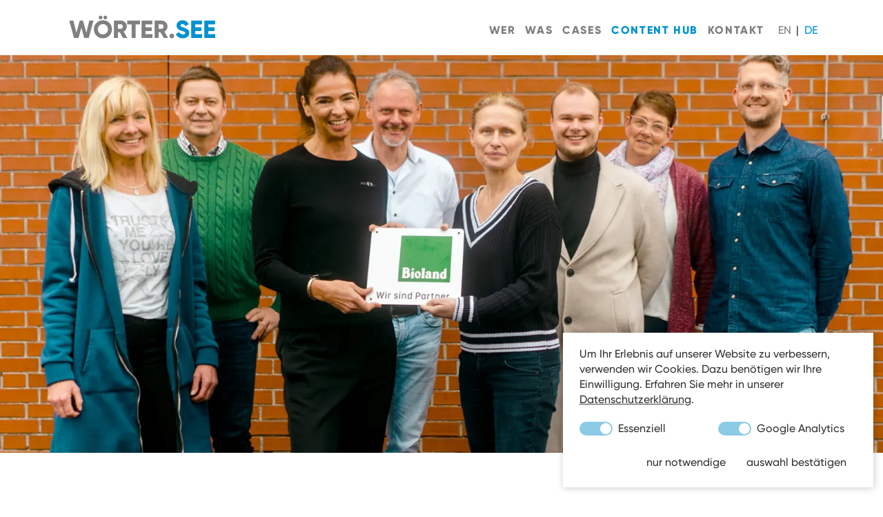

--- FILE ---
content_type: text/html; charset=UTF-8
request_url: https://woerter-see.de/kunden-news/eggelbusch-bioland-partner/
body_size: 11973
content:
<!doctype html>
<html lang="de-DE">

<head>
    <meta charset="utf-8">
    <meta http-equiv="X-UA-Compatible" content="IE=edge" />
    <meta name="viewport" content="width=device-width, initial-scale=1, shrink-to-fit=no">
    <meta name="format-detection" content="telephone=no">

    <link rel="stylesheet" href="https://woerter-see.de/wp-content/themes/de-starter/assets/css/bootstrap.css">
    <link rel="stylesheet" href="https://cdnjs.cloudflare.com/ajax/libs/Swiper/5.4.5/css/swiper.min.css" integrity="sha512-uCQmAoax6aJTxC03VlH0uCEtE0iLi83TW1Qh6VezEZ5Y17rTrIE+8irz4H4ehM7Fbfbm8rb30OkxVkuwhXxrRg==" crossorigin="anonymous" />
    <link rel="stylesheet" href="https://woerter-see.de/wp-content/themes/de-starter/assets/css/default.css?v=1747398574">

    <link rel="apple-touch-icon" sizes="57x57" href="https://woerter-see.de/wp-content/themes/de-starter/assets/favicon/apple-icon-57x57.png">
    <link rel="apple-touch-icon" sizes="60x60" href="https://woerter-see.de/wp-content/themes/de-starter/assets/favicon/apple-icon-60x60.png">
    <link rel="apple-touch-icon" sizes="72x72" href="https://woerter-see.de/wp-content/themes/de-starter/assets/favicon/apple-icon-72x72.png">
    <link rel="apple-touch-icon" sizes="76x76" href="https://woerter-see.de/wp-content/themes/de-starter/assets/favicon/apple-icon-76x76.png">
    <link rel="apple-touch-icon" sizes="114x114" href="https://woerter-see.de/wp-content/themes/de-starter/assets/favicon/apple-icon-114x114.png">
    <link rel="apple-touch-icon" sizes="120x120" href="https://woerter-see.de/wp-content/themes/de-starter/assets/favicon/apple-icon-120x120.png">
    <link rel="apple-touch-icon" sizes="144x144" href="https://woerter-see.de/wp-content/themes/de-starter/assets/favicon/apple-icon-144x144.png">
    <link rel="apple-touch-icon" sizes="152x152" href="https://woerter-see.de/wp-content/themes/de-starter/assets/favicon/apple-icon-152x152.png">
    <link rel="apple-touch-icon" sizes="180x180" href="https://woerter-see.de/wp-content/themes/de-starter/assets/favicon/apple-icon-180x180.png">
    <link rel="icon" type="image/png" sizes="192x192" href="https://woerter-see.de/wp-content/themes/de-starter/assets/favicon/android-icon-192x192.png">
    <link rel="icon" type="image/png" sizes="32x32" href="https://woerter-see.de/wp-content/themes/de-starter/assets/favicon/favicon-32x32.png">
    <link rel="icon" type="image/png" sizes="96x96" href="https://woerter-see.de/wp-content/themes/de-starter/assets/favicon/favicon-96x96.png">
    <link rel="icon" type="image/png" sizes="16x16" href="https://woerter-see.de/wp-content/themes/de-starter/assets/favicon/favicon-16x16.png">
    <link rel="manifest" href="https://woerter-see.de/wp-content/themes/de-starter/assets/favicon/manifest.json">
    <meta name="msapplication-TileColor" content="#ffffff">
    <meta name="msapplication-TileImage" content="https://woerter-see.de/wp-content/themes/de-starter/assets/favicon/ms-icon-144x144.png">
    <meta name="theme-color" content="#ffffff">

    <meta name='robots' content='index, follow, max-image-preview:large, max-snippet:-1, max-video-preview:-1' />
	<style>img:is([sizes="auto" i], [sizes^="auto," i]) { contain-intrinsic-size: 3000px 1500px }</style>
	
	<!-- This site is optimized with the Yoast SEO plugin v25.1 - https://yoast.com/wordpress/plugins/seo/ -->
	<title>Eggelbusch ist Bioland-Partner und erhält das Bioland-Siegel - WörterSee</title>
	<link rel="canonical" href="https://woerter-see.de/kunden-news/eggelbusch-bioland-partner/" />
	<meta property="og:locale" content="de_DE" />
	<meta property="og:type" content="article" />
	<meta property="og:title" content="Eggelbusch ist Bioland-Partner und erhält das Bioland-Siegel - WörterSee" />
	<meta property="og:description" content="Nun ist es offiziell: Eggelbusch ist Bioland-Partner und gehört zum großen Bioland-Netzwerk. Über 1.400 Partner aus allen Branchen veredeln Bioland-Rohstoffe zu hochwertigen Lebensmitteln, die über zahlreichen Handelspartner, Erzeugergemeinschaften und Direktvermarkter angeboten werden. Außerdem unterstützt das Netzwerk die Partner, ihre Kolleginnen und Kollegen zu schulen und die Bioland-Produkte gemäß der Bioland-Leilinien herzustellen und zu vermarkten. &nbsp; [&hellip;]" />
	<meta property="og:url" content="https://woerter-see.de/kunden-news/eggelbusch-bioland-partner/" />
	<meta property="og:site_name" content="WörterSee" />
	<meta property="article:modified_time" content="2023-03-20T09:30:52+00:00" />
	<meta property="og:image" content="https://woerter-see.de/wp-content/uploads/2023/03/Eggelbusch_Bioland_2.jpg" />
	<meta property="og:image:width" content="1772" />
	<meta property="og:image:height" content="1181" />
	<meta property="og:image:type" content="image/jpeg" />
	<meta name="twitter:card" content="summary_large_image" />
	<meta name="twitter:label1" content="Geschätzte Lesezeit" />
	<meta name="twitter:data1" content="2 Minuten" />
	<script type="application/ld+json" class="yoast-schema-graph">{"@context":"https://schema.org","@graph":[{"@type":"WebPage","@id":"https://woerter-see.de/kunden-news/eggelbusch-bioland-partner/","url":"https://woerter-see.de/kunden-news/eggelbusch-bioland-partner/","name":"Eggelbusch ist Bioland-Partner und erhält das Bioland-Siegel - WörterSee","isPartOf":{"@id":"https://woerter-see.de/#website"},"primaryImageOfPage":{"@id":"https://woerter-see.de/kunden-news/eggelbusch-bioland-partner/#primaryimage"},"image":{"@id":"https://woerter-see.de/kunden-news/eggelbusch-bioland-partner/#primaryimage"},"thumbnailUrl":"https://woerter-see.de/wp-content/uploads/2023/03/Eggelbusch_Bioland_2.jpg","datePublished":"2023-03-20T09:23:53+00:00","dateModified":"2023-03-20T09:30:52+00:00","breadcrumb":{"@id":"https://woerter-see.de/kunden-news/eggelbusch-bioland-partner/#breadcrumb"},"inLanguage":"de-DE","potentialAction":[{"@type":"ReadAction","target":["https://woerter-see.de/kunden-news/eggelbusch-bioland-partner/"]}]},{"@type":"ImageObject","inLanguage":"de-DE","@id":"https://woerter-see.de/kunden-news/eggelbusch-bioland-partner/#primaryimage","url":"https://woerter-see.de/wp-content/uploads/2023/03/Eggelbusch_Bioland_2.jpg","contentUrl":"https://woerter-see.de/wp-content/uploads/2023/03/Eggelbusch_Bioland_2.jpg","width":1772,"height":1181},{"@type":"BreadcrumbList","@id":"https://woerter-see.de/kunden-news/eggelbusch-bioland-partner/#breadcrumb","itemListElement":[{"@type":"ListItem","position":1,"name":"Startseite","item":"https://woerter-see.de/"},{"@type":"ListItem","position":2,"name":"Kunden-News","item":"https://woerter-see.de/kunden-news/"},{"@type":"ListItem","position":3,"name":"Eggelbusch ist Bioland-Partner und erhält das Bioland-Siegel"}]},{"@type":"WebSite","@id":"https://woerter-see.de/#website","url":"https://woerter-see.de/","name":"WörterSee","description":"Communication Marketing Sales","potentialAction":[{"@type":"SearchAction","target":{"@type":"EntryPoint","urlTemplate":"https://woerter-see.de/?s={search_term_string}"},"query-input":{"@type":"PropertyValueSpecification","valueRequired":true,"valueName":"search_term_string"}}],"inLanguage":"de-DE"}]}</script>
	<!-- / Yoast SEO plugin. -->


<script type="text/javascript">
/* <![CDATA[ */
window._wpemojiSettings = {"baseUrl":"https:\/\/s.w.org\/images\/core\/emoji\/16.0.1\/72x72\/","ext":".png","svgUrl":"https:\/\/s.w.org\/images\/core\/emoji\/16.0.1\/svg\/","svgExt":".svg","source":{"concatemoji":"https:\/\/woerter-see.de\/wp-includes\/js\/wp-emoji-release.min.js?ver=6.8.3"}};
/*! This file is auto-generated */
!function(s,n){var o,i,e;function c(e){try{var t={supportTests:e,timestamp:(new Date).valueOf()};sessionStorage.setItem(o,JSON.stringify(t))}catch(e){}}function p(e,t,n){e.clearRect(0,0,e.canvas.width,e.canvas.height),e.fillText(t,0,0);var t=new Uint32Array(e.getImageData(0,0,e.canvas.width,e.canvas.height).data),a=(e.clearRect(0,0,e.canvas.width,e.canvas.height),e.fillText(n,0,0),new Uint32Array(e.getImageData(0,0,e.canvas.width,e.canvas.height).data));return t.every(function(e,t){return e===a[t]})}function u(e,t){e.clearRect(0,0,e.canvas.width,e.canvas.height),e.fillText(t,0,0);for(var n=e.getImageData(16,16,1,1),a=0;a<n.data.length;a++)if(0!==n.data[a])return!1;return!0}function f(e,t,n,a){switch(t){case"flag":return n(e,"\ud83c\udff3\ufe0f\u200d\u26a7\ufe0f","\ud83c\udff3\ufe0f\u200b\u26a7\ufe0f")?!1:!n(e,"\ud83c\udde8\ud83c\uddf6","\ud83c\udde8\u200b\ud83c\uddf6")&&!n(e,"\ud83c\udff4\udb40\udc67\udb40\udc62\udb40\udc65\udb40\udc6e\udb40\udc67\udb40\udc7f","\ud83c\udff4\u200b\udb40\udc67\u200b\udb40\udc62\u200b\udb40\udc65\u200b\udb40\udc6e\u200b\udb40\udc67\u200b\udb40\udc7f");case"emoji":return!a(e,"\ud83e\udedf")}return!1}function g(e,t,n,a){var r="undefined"!=typeof WorkerGlobalScope&&self instanceof WorkerGlobalScope?new OffscreenCanvas(300,150):s.createElement("canvas"),o=r.getContext("2d",{willReadFrequently:!0}),i=(o.textBaseline="top",o.font="600 32px Arial",{});return e.forEach(function(e){i[e]=t(o,e,n,a)}),i}function t(e){var t=s.createElement("script");t.src=e,t.defer=!0,s.head.appendChild(t)}"undefined"!=typeof Promise&&(o="wpEmojiSettingsSupports",i=["flag","emoji"],n.supports={everything:!0,everythingExceptFlag:!0},e=new Promise(function(e){s.addEventListener("DOMContentLoaded",e,{once:!0})}),new Promise(function(t){var n=function(){try{var e=JSON.parse(sessionStorage.getItem(o));if("object"==typeof e&&"number"==typeof e.timestamp&&(new Date).valueOf()<e.timestamp+604800&&"object"==typeof e.supportTests)return e.supportTests}catch(e){}return null}();if(!n){if("undefined"!=typeof Worker&&"undefined"!=typeof OffscreenCanvas&&"undefined"!=typeof URL&&URL.createObjectURL&&"undefined"!=typeof Blob)try{var e="postMessage("+g.toString()+"("+[JSON.stringify(i),f.toString(),p.toString(),u.toString()].join(",")+"));",a=new Blob([e],{type:"text/javascript"}),r=new Worker(URL.createObjectURL(a),{name:"wpTestEmojiSupports"});return void(r.onmessage=function(e){c(n=e.data),r.terminate(),t(n)})}catch(e){}c(n=g(i,f,p,u))}t(n)}).then(function(e){for(var t in e)n.supports[t]=e[t],n.supports.everything=n.supports.everything&&n.supports[t],"flag"!==t&&(n.supports.everythingExceptFlag=n.supports.everythingExceptFlag&&n.supports[t]);n.supports.everythingExceptFlag=n.supports.everythingExceptFlag&&!n.supports.flag,n.DOMReady=!1,n.readyCallback=function(){n.DOMReady=!0}}).then(function(){return e}).then(function(){var e;n.supports.everything||(n.readyCallback(),(e=n.source||{}).concatemoji?t(e.concatemoji):e.wpemoji&&e.twemoji&&(t(e.twemoji),t(e.wpemoji)))}))}((window,document),window._wpemojiSettings);
/* ]]> */
</script>
<style id='wp-emoji-styles-inline-css' type='text/css'>

	img.wp-smiley, img.emoji {
		display: inline !important;
		border: none !important;
		box-shadow: none !important;
		height: 1em !important;
		width: 1em !important;
		margin: 0 0.07em !important;
		vertical-align: -0.1em !important;
		background: none !important;
		padding: 0 !important;
	}
</style>
<link rel='stylesheet' id='wp-block-library-css' href='https://woerter-see.de/wp-includes/css/dist/block-library/style.min.css?ver=6.8.3' type='text/css' media='all' />
<style id='classic-theme-styles-inline-css' type='text/css'>
/*! This file is auto-generated */
.wp-block-button__link{color:#fff;background-color:#32373c;border-radius:9999px;box-shadow:none;text-decoration:none;padding:calc(.667em + 2px) calc(1.333em + 2px);font-size:1.125em}.wp-block-file__button{background:#32373c;color:#fff;text-decoration:none}
</style>
<style id='global-styles-inline-css' type='text/css'>
:root{--wp--preset--aspect-ratio--square: 1;--wp--preset--aspect-ratio--4-3: 4/3;--wp--preset--aspect-ratio--3-4: 3/4;--wp--preset--aspect-ratio--3-2: 3/2;--wp--preset--aspect-ratio--2-3: 2/3;--wp--preset--aspect-ratio--16-9: 16/9;--wp--preset--aspect-ratio--9-16: 9/16;--wp--preset--color--black: #000000;--wp--preset--color--cyan-bluish-gray: #abb8c3;--wp--preset--color--white: #ffffff;--wp--preset--color--pale-pink: #f78da7;--wp--preset--color--vivid-red: #cf2e2e;--wp--preset--color--luminous-vivid-orange: #ff6900;--wp--preset--color--luminous-vivid-amber: #fcb900;--wp--preset--color--light-green-cyan: #7bdcb5;--wp--preset--color--vivid-green-cyan: #00d084;--wp--preset--color--pale-cyan-blue: #8ed1fc;--wp--preset--color--vivid-cyan-blue: #0693e3;--wp--preset--color--vivid-purple: #9b51e0;--wp--preset--gradient--vivid-cyan-blue-to-vivid-purple: linear-gradient(135deg,rgba(6,147,227,1) 0%,rgb(155,81,224) 100%);--wp--preset--gradient--light-green-cyan-to-vivid-green-cyan: linear-gradient(135deg,rgb(122,220,180) 0%,rgb(0,208,130) 100%);--wp--preset--gradient--luminous-vivid-amber-to-luminous-vivid-orange: linear-gradient(135deg,rgba(252,185,0,1) 0%,rgba(255,105,0,1) 100%);--wp--preset--gradient--luminous-vivid-orange-to-vivid-red: linear-gradient(135deg,rgba(255,105,0,1) 0%,rgb(207,46,46) 100%);--wp--preset--gradient--very-light-gray-to-cyan-bluish-gray: linear-gradient(135deg,rgb(238,238,238) 0%,rgb(169,184,195) 100%);--wp--preset--gradient--cool-to-warm-spectrum: linear-gradient(135deg,rgb(74,234,220) 0%,rgb(151,120,209) 20%,rgb(207,42,186) 40%,rgb(238,44,130) 60%,rgb(251,105,98) 80%,rgb(254,248,76) 100%);--wp--preset--gradient--blush-light-purple: linear-gradient(135deg,rgb(255,206,236) 0%,rgb(152,150,240) 100%);--wp--preset--gradient--blush-bordeaux: linear-gradient(135deg,rgb(254,205,165) 0%,rgb(254,45,45) 50%,rgb(107,0,62) 100%);--wp--preset--gradient--luminous-dusk: linear-gradient(135deg,rgb(255,203,112) 0%,rgb(199,81,192) 50%,rgb(65,88,208) 100%);--wp--preset--gradient--pale-ocean: linear-gradient(135deg,rgb(255,245,203) 0%,rgb(182,227,212) 50%,rgb(51,167,181) 100%);--wp--preset--gradient--electric-grass: linear-gradient(135deg,rgb(202,248,128) 0%,rgb(113,206,126) 100%);--wp--preset--gradient--midnight: linear-gradient(135deg,rgb(2,3,129) 0%,rgb(40,116,252) 100%);--wp--preset--font-size--small: 13px;--wp--preset--font-size--medium: 20px;--wp--preset--font-size--large: 36px;--wp--preset--font-size--x-large: 42px;--wp--preset--spacing--20: 0.44rem;--wp--preset--spacing--30: 0.67rem;--wp--preset--spacing--40: 1rem;--wp--preset--spacing--50: 1.5rem;--wp--preset--spacing--60: 2.25rem;--wp--preset--spacing--70: 3.38rem;--wp--preset--spacing--80: 5.06rem;--wp--preset--shadow--natural: 6px 6px 9px rgba(0, 0, 0, 0.2);--wp--preset--shadow--deep: 12px 12px 50px rgba(0, 0, 0, 0.4);--wp--preset--shadow--sharp: 6px 6px 0px rgba(0, 0, 0, 0.2);--wp--preset--shadow--outlined: 6px 6px 0px -3px rgba(255, 255, 255, 1), 6px 6px rgba(0, 0, 0, 1);--wp--preset--shadow--crisp: 6px 6px 0px rgba(0, 0, 0, 1);}:where(.is-layout-flex){gap: 0.5em;}:where(.is-layout-grid){gap: 0.5em;}body .is-layout-flex{display: flex;}.is-layout-flex{flex-wrap: wrap;align-items: center;}.is-layout-flex > :is(*, div){margin: 0;}body .is-layout-grid{display: grid;}.is-layout-grid > :is(*, div){margin: 0;}:where(.wp-block-columns.is-layout-flex){gap: 2em;}:where(.wp-block-columns.is-layout-grid){gap: 2em;}:where(.wp-block-post-template.is-layout-flex){gap: 1.25em;}:where(.wp-block-post-template.is-layout-grid){gap: 1.25em;}.has-black-color{color: var(--wp--preset--color--black) !important;}.has-cyan-bluish-gray-color{color: var(--wp--preset--color--cyan-bluish-gray) !important;}.has-white-color{color: var(--wp--preset--color--white) !important;}.has-pale-pink-color{color: var(--wp--preset--color--pale-pink) !important;}.has-vivid-red-color{color: var(--wp--preset--color--vivid-red) !important;}.has-luminous-vivid-orange-color{color: var(--wp--preset--color--luminous-vivid-orange) !important;}.has-luminous-vivid-amber-color{color: var(--wp--preset--color--luminous-vivid-amber) !important;}.has-light-green-cyan-color{color: var(--wp--preset--color--light-green-cyan) !important;}.has-vivid-green-cyan-color{color: var(--wp--preset--color--vivid-green-cyan) !important;}.has-pale-cyan-blue-color{color: var(--wp--preset--color--pale-cyan-blue) !important;}.has-vivid-cyan-blue-color{color: var(--wp--preset--color--vivid-cyan-blue) !important;}.has-vivid-purple-color{color: var(--wp--preset--color--vivid-purple) !important;}.has-black-background-color{background-color: var(--wp--preset--color--black) !important;}.has-cyan-bluish-gray-background-color{background-color: var(--wp--preset--color--cyan-bluish-gray) !important;}.has-white-background-color{background-color: var(--wp--preset--color--white) !important;}.has-pale-pink-background-color{background-color: var(--wp--preset--color--pale-pink) !important;}.has-vivid-red-background-color{background-color: var(--wp--preset--color--vivid-red) !important;}.has-luminous-vivid-orange-background-color{background-color: var(--wp--preset--color--luminous-vivid-orange) !important;}.has-luminous-vivid-amber-background-color{background-color: var(--wp--preset--color--luminous-vivid-amber) !important;}.has-light-green-cyan-background-color{background-color: var(--wp--preset--color--light-green-cyan) !important;}.has-vivid-green-cyan-background-color{background-color: var(--wp--preset--color--vivid-green-cyan) !important;}.has-pale-cyan-blue-background-color{background-color: var(--wp--preset--color--pale-cyan-blue) !important;}.has-vivid-cyan-blue-background-color{background-color: var(--wp--preset--color--vivid-cyan-blue) !important;}.has-vivid-purple-background-color{background-color: var(--wp--preset--color--vivid-purple) !important;}.has-black-border-color{border-color: var(--wp--preset--color--black) !important;}.has-cyan-bluish-gray-border-color{border-color: var(--wp--preset--color--cyan-bluish-gray) !important;}.has-white-border-color{border-color: var(--wp--preset--color--white) !important;}.has-pale-pink-border-color{border-color: var(--wp--preset--color--pale-pink) !important;}.has-vivid-red-border-color{border-color: var(--wp--preset--color--vivid-red) !important;}.has-luminous-vivid-orange-border-color{border-color: var(--wp--preset--color--luminous-vivid-orange) !important;}.has-luminous-vivid-amber-border-color{border-color: var(--wp--preset--color--luminous-vivid-amber) !important;}.has-light-green-cyan-border-color{border-color: var(--wp--preset--color--light-green-cyan) !important;}.has-vivid-green-cyan-border-color{border-color: var(--wp--preset--color--vivid-green-cyan) !important;}.has-pale-cyan-blue-border-color{border-color: var(--wp--preset--color--pale-cyan-blue) !important;}.has-vivid-cyan-blue-border-color{border-color: var(--wp--preset--color--vivid-cyan-blue) !important;}.has-vivid-purple-border-color{border-color: var(--wp--preset--color--vivid-purple) !important;}.has-vivid-cyan-blue-to-vivid-purple-gradient-background{background: var(--wp--preset--gradient--vivid-cyan-blue-to-vivid-purple) !important;}.has-light-green-cyan-to-vivid-green-cyan-gradient-background{background: var(--wp--preset--gradient--light-green-cyan-to-vivid-green-cyan) !important;}.has-luminous-vivid-amber-to-luminous-vivid-orange-gradient-background{background: var(--wp--preset--gradient--luminous-vivid-amber-to-luminous-vivid-orange) !important;}.has-luminous-vivid-orange-to-vivid-red-gradient-background{background: var(--wp--preset--gradient--luminous-vivid-orange-to-vivid-red) !important;}.has-very-light-gray-to-cyan-bluish-gray-gradient-background{background: var(--wp--preset--gradient--very-light-gray-to-cyan-bluish-gray) !important;}.has-cool-to-warm-spectrum-gradient-background{background: var(--wp--preset--gradient--cool-to-warm-spectrum) !important;}.has-blush-light-purple-gradient-background{background: var(--wp--preset--gradient--blush-light-purple) !important;}.has-blush-bordeaux-gradient-background{background: var(--wp--preset--gradient--blush-bordeaux) !important;}.has-luminous-dusk-gradient-background{background: var(--wp--preset--gradient--luminous-dusk) !important;}.has-pale-ocean-gradient-background{background: var(--wp--preset--gradient--pale-ocean) !important;}.has-electric-grass-gradient-background{background: var(--wp--preset--gradient--electric-grass) !important;}.has-midnight-gradient-background{background: var(--wp--preset--gradient--midnight) !important;}.has-small-font-size{font-size: var(--wp--preset--font-size--small) !important;}.has-medium-font-size{font-size: var(--wp--preset--font-size--medium) !important;}.has-large-font-size{font-size: var(--wp--preset--font-size--large) !important;}.has-x-large-font-size{font-size: var(--wp--preset--font-size--x-large) !important;}
:where(.wp-block-post-template.is-layout-flex){gap: 1.25em;}:where(.wp-block-post-template.is-layout-grid){gap: 1.25em;}
:where(.wp-block-columns.is-layout-flex){gap: 2em;}:where(.wp-block-columns.is-layout-grid){gap: 2em;}
:root :where(.wp-block-pullquote){font-size: 1.5em;line-height: 1.6;}
</style>
<link rel='stylesheet' id='wpm-main-css' href='//woerter-see.de/wp-content/plugins/wp-multilang/assets/styles/main.min.css?ver=2.4.1' type='text/css' media='all' />
<link rel="https://api.w.org/" href="https://woerter-see.de/wp-json/" /><link rel="alternate" title="JSON" type="application/json" href="https://woerter-see.de/wp-json/wp/v2/kunden-news/12838" /><link rel="EditURI" type="application/rsd+xml" title="RSD" href="https://woerter-see.de/xmlrpc.php?rsd" />

<link rel='shortlink' href='https://woerter-see.de/?p=12838' />
<link rel="alternate" title="oEmbed (JSON)" type="application/json+oembed" href="https://woerter-see.de/wp-json/oembed/1.0/embed?url=https%3A%2F%2Fwoerter-see.de%2Fkunden-news%2Feggelbusch-bioland-partner%2F" />
<link rel="alternate" title="oEmbed (XML)" type="text/xml+oembed" href="https://woerter-see.de/wp-json/oembed/1.0/embed?url=https%3A%2F%2Fwoerter-see.de%2Fkunden-news%2Feggelbusch-bioland-partner%2F&#038;format=xml" />
</head>

<body class="wp-singular kunden-news-template-default single single-kunden-news postid-12838 wp-theme-de-starter language-de">

    <div id="pagewrap">
        <nav>
            <div class="container">
                <div class="row pt-3">
                    <div class="col-6 col-md-4">
                                                <a class="d-inline-block logo-wrap" href="/" class="logo-link">
                            <div class="logo col-4 text-center my-auto">
                                <span>W</span><span>ö</span><span>r</span><span>t</span><span>e</span><span>r</span><span>.</span><span class="font-blau">S</span><span class="font-blau">e</span><span class="font-blau">e</span>
                            </div>
                        </a>
                    </div>
                    <div class="col d-lg-none">
                        <div class="menu-btn">
                            <svg xmlns="http://www.w3.org/2000/svg" width="40" height="40" viewBox="0 0 24 24" fill="none" stroke="#333" stroke-width="2" stroke-linecap="butt">
                                <line x1="3" y1="12" x2="21" y2="12"></line>
                                <line x1="3" y1="6" x2="21" y2="6"></line>
                                <line x1="3" y1="18" x2="21" y2="18"></line>
                            </svg>
                        </div>
                    </div>
                    <div class="col my-auto text-md-right menu-col">
                        <div class="mobile-close d-block d-lg-none">
                            <svg xmlns="http://www.w3.org/2000/svg" width="40" height="40" viewBox="0 0 24 24" fill="none" stroke="#333" stroke-width="2" stroke-linecap="butt">
                                <line x1="18" y1="6" x2="6" y2="18"></line>
                                <line x1="6" y1="6" x2="18" y2="18"></line>
                            </svg>
                        </div>
                        <ul id="menu-hauptnavigation" class="mainmenu"><li id="menu-item-26" class="menu-item menu-item-type-post_type menu-item-object-page menu-item-26"><a href="https://woerter-see.de/wer/">Wer</a></li>
<li id="menu-item-25" class="menu-item menu-item-type-post_type menu-item-object-page menu-item-25"><a href="https://woerter-see.de/was/">Was</a></li>
<li id="menu-item-24" class="menu-item menu-item-type-post_type menu-item-object-page menu-item-24"><a href="https://woerter-see.de/cases/">Cases</a></li>
<li id="menu-item-23" class="menu-item menu-item-type-post_type menu-item-object-page menu-item-23"><a href="https://woerter-see.de/content-hub/">Content Hub</a></li>
<li id="menu-item-22" class="menu-item menu-item-type-post_type menu-item-object-page menu-item-22"><a href="https://woerter-see.de/kontakt/">Kontakt</a></li>
</ul>                        <div id="langswitcher">
                            <ul class="wpm-language-switcher switcher-list">
			<li class="item-language-en">
							<a href="https://woerter-see.de/en/kunden-news/eggelbusch-bioland-partner/" data-lang="en">
												<img src="https://woerter-see.de/wp-content/plugins/wp-multilang/flags/us.png" alt="EN">
													<span>EN</span>
											</a>
					</li>
			<li class="item-language-de active">
							<span data-lang="de">
												<img src="https://woerter-see.de/wp-content/plugins/wp-multilang/flags/de.png" alt="DE">
													<span>DE</span>
											</span>
					</li>
	</ul>
                        </div>
                    </div>
                </div>
            </div>
        </nav>

<div class="jumbotron wide ">
   <img width="1620" height="1080" src="https://woerter-see.de/wp-content/uploads/2023/03/Eggelbusch_Bioland_2-1620x1080.jpg" class="img-fluid wp-post-image" alt="" decoding="async" fetchpriority="high" srcset="https://woerter-see.de/wp-content/uploads/2023/03/Eggelbusch_Bioland_2-1620x1080.jpg 1620w, https://woerter-see.de/wp-content/uploads/2023/03/Eggelbusch_Bioland_2-750x500.jpg 750w, https://woerter-see.de/wp-content/uploads/2023/03/Eggelbusch_Bioland_2-300x200.jpg 300w, https://woerter-see.de/wp-content/uploads/2023/03/Eggelbusch_Bioland_2-768x512.jpg 768w, https://woerter-see.de/wp-content/uploads/2023/03/Eggelbusch_Bioland_2-1536x1024.jpg 1536w, https://woerter-see.de/wp-content/uploads/2023/03/Eggelbusch_Bioland_2.jpg 1772w" sizes="(max-width: 1620px) 100vw, 1620px" />   </div>

   <section class="single-content ">
      <div class="container">
                     <div class="row">
               <div class="col-12 mt-5">
                  <div class="row">
                     <div class="col-12 col-md-9 mt-5">
                        <h1 class="mb-5">Eggelbusch ist Bioland-Partner und erhält das Bioland-Siegel</h1>
                     </div>
                  </div>
               
                     <div class="row mt-4">
                                                   <div class="col-12 col-xl-8 mt-4 mt-md-0">
                                                         <div class="single-content-inner">
                                 <p style="font-weight: 400;">Nun ist es offiziell: Eggelbusch ist Bioland-Partner und gehört zum großen Bioland-Netzwerk. Über 1.400 Partner aus allen Branchen veredeln Bioland-Rohstoffe zu hochwertigen Lebensmitteln, die über zahlreichen Handelspartner, Erzeugergemeinschaften und Direktvermarkter angeboten werden. Außerdem unterstützt das Netzwerk die Partner, ihre Kolleginnen und Kollegen zu schulen und die Bioland-Produkte gemäß der Bioland-Leilinien herzustellen und zu vermarkten.</p>
<p>&nbsp;</p>
<p><img decoding="async" class="alignnone wp-image-12840 size-medium" src="https://woerter-see.de/wp-content/uploads/2023/03/Eggelbusch_Bioland_2-1-750x500.jpg" alt="" width="750" height="500" srcset="https://woerter-see.de/wp-content/uploads/2023/03/Eggelbusch_Bioland_2-1-750x500.jpg 750w, https://woerter-see.de/wp-content/uploads/2023/03/Eggelbusch_Bioland_2-1-1620x1080.jpg 1620w, https://woerter-see.de/wp-content/uploads/2023/03/Eggelbusch_Bioland_2-1-300x200.jpg 300w, https://woerter-see.de/wp-content/uploads/2023/03/Eggelbusch_Bioland_2-1-768x512.jpg 768w, https://woerter-see.de/wp-content/uploads/2023/03/Eggelbusch_Bioland_2-1-1536x1024.jpg 1536w, https://woerter-see.de/wp-content/uploads/2023/03/Eggelbusch_Bioland_2-1.jpg 1772w" sizes="(max-width: 750px) 100vw, 750px" /></p>
<p style="font-weight: 400;"><em>Annika Bruhn von Bioland (Fünfte v.l.) überreicht Snezana Schürmann (Dritte v.l) sowie Claus Schürmann (Zweiter v.l.) und dem Team von Eggelbusch das Bioland-Siegel.</em></p>
<p style="font-weight: 400;">Seit 2016 produziert Eggelbusch Bio-Wurstwaren und hat seitdem das Bio-Sortiment kontinuierlich ausgebaut. „Wir freuen uns sehr, dass wir jetzt Bioland-Partner sind. Wirtschaftlich, gesellschaftlich und ökologisch wurden in den vergangenen Jahren große Themen angestoßen, die uns täglich vor Augen führen, dass nicht nur jede*r Einzelne, sondern gerade auch ein Unternehmen wie unseres Verantwortung zeigen und übernehmen muss“, sagt die Geschäftsführende Gesellschafterin Snezana Schürmann. „Das hat uns in unserem Bestreben gestärkt, unser Bio-Wurstwarensortiment mehr und mehr auszubauen. Diese Partnerschaft ist daher ein wichtiger Baustein für unsere Unternehmensstrategie und unterstützt uns bei der Positionierung als Nischenanbieter.“</p>
<p style="font-weight: 400;">Als Bioland-Partner sieht sich Eggelbusch als Botschafter. Snezana Schürmann: „Wir wollen die natürlichen Lebensgrundlagen erhalten und wertvolle Lebensmittel erzeugen.“</p>
<p><strong> </strong></p>
<p style="font-weight: 400;"><strong>DER BIOLAND E. V. </strong></p>
<p style="font-weight: 400;">Zum Bioland e.V. gehören nicht nur über 8.700 Mitglieder, sondern auch mehr als 1.400 Partner aus Herstellung, Handel und Gastronomie. In verschiedenen Gremien entscheiden sie zusammen über die Zukunft des Verbandes, engagieren sich in der Politik, fördern Forschung und Bildung und verbreiten den ökologischen Landbau. Für Bioland-Partner gelten spezielle Richtlinien für die verschiedenen Produktgruppen wie Brot und Backwaren, Molkereiprodukte, Getreideerzeugnisse, Fleisch und Fleischerzeugnisse. Diese strengen Vorgaben zur Herstellung von Bioland-Produkten garantieren die schonende Verarbeitung hochwertiger Rohstoffe zu qualitativ wertvollen Lebensmitteln.</p>
                                                               </div>
                              </div>
                                                               <div class="col-12 col-xl-4 mb-5 kunden-new-item tile">
                                    <div class="presseanfragen">
                                       <label>Kontakt</label>

                                                                           </div>
                                 </div>
                                                         </div>
                     </div>
   </section>

         <section class="space-top space-bottom">
         <div class="container">
            <div class="row">
               <div class="col">
                  <h2 class="light smaller">Downloads</h2>
               </div>
            </div>
            <div class="additional-images row">
                                    <div class="col-12 col-md-6 col-xl-3 m-0 p-0 my-auto">
                        <a href="https://woerter-see.de/wp-content/uploads/2023/03/Eggelbusch_Bioland_2-2.jpg" class="d-block image-wrap" target="_blank">
                           <img src="https://woerter-see.de/wp-content/uploads/2023/03/Eggelbusch_Bioland_2-2-750x500.jpg">
                        </a>
                     </div>
                                    <div class="col-12 col-md-6 col-xl-3 m-0 p-0 my-auto">
                        <a href="https://woerter-see.de/wp-content/uploads/2023/03/eggelbusch_produktion_kl.jpg" class="d-block image-wrap" target="_blank">
                           <img src="https://woerter-see.de/wp-content/uploads/2023/03/eggelbusch_produktion_kl-750x501.jpg">
                        </a>
                     </div>
                                    <div class="col-12 col-md-6 col-xl-3 m-0 p-0 my-auto">
                        <a href="https://woerter-see.de/wp-content/uploads/2023/03/Eggelbusch_snezana_schuermann.jpg" class="d-block image-wrap" target="_blank">
                           <img src="https://woerter-see.de/wp-content/uploads/2023/03/Eggelbusch_snezana_schuermann-499x750.jpg">
                        </a>
                     </div>
                           </div>
         </div>
      </section>
   


</div> <!-- end pagewrap -->

<footer>
   <div class="container">
      <div class="row">
         <div class="col-12 col-md-3 mb-2 mb-md-0">
            <div class="logo col-4 text-left pl-0">Wörter.<span class="font-blau">See</span></div>
         </div>
         <div class="col-12 col-md-9 my-auto text-left text-md-right">
                           <a target="_blank" href="https://www.facebook.com/WoerterSee.Communication.Marketing.Sales" class="mr-2"><svg xmlns="http://www.w3.org/2000/svg" xmlns:xlink="http://www.w3.org/1999/xlink" width="29.65" height="29.65" viewBox="0 0 29.65 29.65">
                     <defs>
                        <clipPath id="a1" transform="translate(-717.17 -488.17)">
                           <rect x="717.17" y="488.17" width="29.65" height="29.65" style="fill:none" />
                        </clipPath>
                     </defs>
                     <g style="clip-path:url(#a1)">
                        <path d="M745.19,488.17H718.81a1.65,1.65,0,0,0-1.64,1.64v26.38a1.65,1.65,0,0,0,1.64,1.64H733V506.34h-3.86v-4.47H733v-3.3c0-3.83,2.34-5.92,5.76-5.92a30,30,0,0,1,3.45.18v4h-2.37c-1.86,0-2.22.88-2.22,2.18v2.86h4.43l-.57,4.47h-3.86v11.49h7.56a1.65,1.65,0,0,0,1.64-1.64V489.81a1.65,1.65,0,0,0-1.64-1.64" transform="translate(-717.17 -488.17)" style="fill:#fff" />
                     </g>
                  </svg></a>
                                       <a target="_blank" href="https://www.instagram.com/woertersee_public_relations/?hl=de" class="mr-2"><svg xmlns="http://www.w3.org/2000/svg" xmlns:xlink="http://www.w3.org/1999/xlink" width="32.62" height="32.62" viewBox="0 0 32.62 32.62">
                     <defs>
                        <clipPath id="a2" transform="translate(-707.69 -549.69)">
                           <rect x="707.69" y="549.69" width="32.62" height="32.62" style="fill:none" />
                        </clipPath>
                     </defs>
                     <g style="clip-path:url(#a2)">
                        <path d="M724,549.69c-4.43,0-5,0-6.72.1a11.76,11.76,0,0,0-4,.76,8.32,8.32,0,0,0-4.77,4.77,11.76,11.76,0,0,0-.76,4c-.08,1.74-.1,2.29-.1,6.72s0,5,.1,6.72a11.76,11.76,0,0,0,.76,4,7.83,7.83,0,0,0,1.88,2.89,7.75,7.75,0,0,0,2.89,1.88,11.76,11.76,0,0,0,4,.76c1.73.08,2.29.1,6.72.1s5,0,6.72-.1a11.76,11.76,0,0,0,4-.76,7.91,7.91,0,0,0,2.89-1.88,7.83,7.83,0,0,0,1.88-2.89,11.76,11.76,0,0,0,.76-4c.08-1.74.1-2.29.1-6.72s0-5-.1-6.72a11.76,11.76,0,0,0-.76-4,7.75,7.75,0,0,0-1.88-2.89,7.91,7.91,0,0,0-2.89-1.88,11.76,11.76,0,0,0-4-.76c-1.74-.08-2.29-.1-6.72-.1m0,2.94c4.35,0,4.87,0,6.59.09a9,9,0,0,1,3,.57,5.42,5.42,0,0,1,3.09,3.09,8.84,8.84,0,0,1,.56,3c.08,1.72.1,2.24.1,6.59s0,4.87-.1,6.59a8.84,8.84,0,0,1-.56,3,5.42,5.42,0,0,1-3.09,3.09,9,9,0,0,1-3,.57c-1.72.07-2.24.09-6.59.09s-4.87,0-6.59-.09a9,9,0,0,1-3-.57,5.42,5.42,0,0,1-3.09-3.09,9,9,0,0,1-.57-3c-.07-1.72-.09-2.24-.09-6.59s0-4.87.09-6.59a9,9,0,0,1,.57-3,5.42,5.42,0,0,1,3.09-3.09,9,9,0,0,1,3-.57c1.72-.07,2.23-.09,6.59-.09" transform="translate(-707.69 -549.69)" style="fill:#fff" />
                        <path d="M724,571.44a5.44,5.44,0,1,1,5.44-5.44,5.45,5.45,0,0,1-5.44,5.44m0-13.81a8.38,8.38,0,1,0,8.37,8.37,8.38,8.38,0,0,0-8.37-8.37" transform="translate(-707.69 -549.69)" style="fill:#fff" />
                        <path d="M734.66,557.29a2,2,0,1,1-1.95-1.95,1.95,1.95,0,0,1,1.95,1.95" transform="translate(-707.69 -549.69)" style="fill:#fff" />
                     </g>
                  </svg></a>
                                                   <a target="_blank" href="https://de.linkedin.com/company/woertersee?trk=public_profile_experience-item_profile-section-card_subtitle-click" class="mr-2"><svg height="30" viewBox="0 0 144 144" xmlns="http://www.w3.org/2000/svg">
                     <path d="m133.34 0h-122.71a10.51 10.51 0 0 0 -10.63 10.38v123.23a10.52 10.52 0 0 0 10.63 10.39h122.71a10.54 10.54 0 0 0 10.66-10.39v-123.23a10.53 10.53 0 0 0 -10.66-10.38zm-90.63 122.71h-21.36v-68.71h21.36zm-10.71-78.12a12.38 12.38 0 1 1 12.41-12.39 12.39 12.39 0 0 1 -12.41 12.39zm90.68 78.12h-21.32v-33.42c0-8-.14-18.23-11.1-18.23-11.11 0-12.81 8.69-12.81 17.65v34h-21.35v-68.71h20.49v9.39h.29c2.85-5.41 9.81-11.1 20.21-11.1 21.62 0 25.62 14.23 25.62 32.73z" fill="#fff" />
                  </svg></a>
                     </div>
      </div>
      <div class="row mt-3 mt-sm-5">
         <div class="col-12">
            <hr>
         </div>
         <div class="col-12 col-md-6 col-xl-4 mt-2">
            <p><strong>WörterSee </strong><br />
Petra Koslowski &#038; Christian Handschell<br />
Friedrich-Verleger-Str. 14<br />
33602 Bielefeld</p>
         </div>
         <div class="col-12 col-md-6 col-xl-4">
            <p>fon +49 (0)521 32 97 57 -0<br />
fax +49 (0)521 32 97 57 -19<br />
info@woerter-see.de</p>
         </div>
         <div class="col-12 col-md-6 col-xl-4">
            <ul id="menu-footermenu" class="footermenu"><li id="menu-item-81" class="menu-item menu-item-type-post_type menu-item-object-page menu-item-81"><a href="https://woerter-see.de/impressum/">Impressum</a></li>
<li id="menu-item-80" class="menu-item menu-item-type-post_type menu-item-object-page menu-item-80"><a href="https://woerter-see.de/datenschutz/">Datenschutz</a></li>
<li id="menu-item-82" class="menu-item menu-item-type-post_type menu-item-object-page menu-item-82"><a href="https://woerter-see.de/kontakt/">Kontakt</a></li>
</ul>         </div>
      </div>
   </div>
</footer>


<script src="https://unpkg.com/swiper/swiper-bundle.min.js"></script>
<script src="https://woerter-see.de/wp-content/themes/de-starter/assets/js/vendor/jquery.js"></script>
<script src="https://woerter-see.de/wp-content/themes/de-starter/assets/js/vendor/bootstrap.js"></script>
<script src="https://woerter-see.de/wp-content/themes/de-starter/assets/js/vendor/minified.js"></script>
<script src="https://woerter-see.de/wp-content/themes/de-starter/assets/js/main.js?v=1731596164"></script>
<script type="speculationrules">
{"prefetch":[{"source":"document","where":{"and":[{"href_matches":"\/*"},{"not":{"href_matches":["\/wp-*.php","\/wp-admin\/*","\/wp-content\/uploads\/*","\/wp-content\/*","\/wp-content\/plugins\/*","\/wp-content\/themes\/de-starter\/*","\/*\\?(.+)"]}},{"not":{"selector_matches":"a[rel~=\"nofollow\"]"}},{"not":{"selector_matches":".no-prefetch, .no-prefetch a"}}]},"eagerness":"conservative"}]}
</script>

<aside id="de-dookie" tabindex="-1">
   <div class="de-dookie__wrap">
      <div class="de-dookie__message">
                  <p>Um Ihr Erlebnis auf unserer Website zu verbessern, verwenden wir Cookies. Dazu benötigen wir Ihre Einwilligung. Erfahren Sie mehr in unserer <a class="pr-0" href="/datenschutz" data-mce-href="/datenschutz">Datenschutzerklärung</a>.</p>      </div>

               <div class="de-dookie__cats">

                                                                                    <label class="de-dookie__cat -essential" for="dookie-cb-0">
                  <span class="switch">
                     <input type="checkbox" id="dookie-cb-0" class="de-dookie__checkbox" data-type="Essenziell" checked>
                     <span class="slider round"> </span>
                  </span> Essenziell               </label>
                                                                        <label class="de-dookie__cat " for="dookie-cb-1">
                  <span class="switch">
                     <input type="checkbox" id="dookie-cb-1" class="de-dookie__checkbox" data-type="Google_Analytics" checked>
                     <span class="slider round"> </span>
                  </span> Google Analytics               </label>
                     </div>
      
      <div class="de-dookie__controls-box">
                     <a class="de-dookie__btn -deny" href="#">
               <span>
                  nur notwendige               </span>
            </a>
            <a class="de-dookie__btn -agree" href="#">
               <span>
                  auswahl bestätigen               </span>
            </a>
               </div>
   </div>
</aside>
			<script>
				// Used by Gallery Custom Links to handle tenacious Lightboxes
				//jQuery(document).ready(function () {

					function mgclInit() {
						
						// In jQuery:
						// if (jQuery.fn.off) {
						// 	jQuery('.no-lightbox, .no-lightbox img').off('click'); // jQuery 1.7+
						// }
						// else {
						// 	jQuery('.no-lightbox, .no-lightbox img').unbind('click'); // < jQuery 1.7
						// }

						// 2022/10/24: In Vanilla JS
						var elements = document.querySelectorAll('.no-lightbox, .no-lightbox img');
						for (var i = 0; i < elements.length; i++) {
						 	elements[i].onclick = null;
						}


						// In jQuery:
						//jQuery('a.no-lightbox').click(mgclOnClick);

						// 2022/10/24: In Vanilla JS:
						var elements = document.querySelectorAll('a.no-lightbox');
						for (var i = 0; i < elements.length; i++) {
						 	elements[i].onclick = mgclOnClick;
						}

						// in jQuery:
						// if (jQuery.fn.off) {
						// 	jQuery('a.set-target').off('click'); // jQuery 1.7+
						// }
						// else {
						// 	jQuery('a.set-target').unbind('click'); // < jQuery 1.7
						// }
						// jQuery('a.set-target').click(mgclOnClick);

						// 2022/10/24: In Vanilla JS:
						var elements = document.querySelectorAll('a.set-target');
						for (var i = 0; i < elements.length; i++) {
						 	elements[i].onclick = mgclOnClick;
						}
					}

					function mgclOnClick() {
						if (!this.target || this.target == '' || this.target == '_self')
							window.location = this.href;
						else
							window.open(this.href,this.target);
						return false;
					}

					// From WP Gallery Custom Links
					// Reduce the number of  conflicting lightboxes
					function mgclAddLoadEvent(func) {
						var oldOnload = window.onload;
						if (typeof window.onload != 'function') {
							window.onload = func;
						} else {
							window.onload = function() {
								oldOnload();
								func();
							}
						}
					}

					mgclAddLoadEvent(mgclInit);
					mgclInit();

				//});
			</script>
		<script type="text/javascript" src="https://woerter-see.de/wp-content/plugins/de-dookie/frontend/cookies.js" id="cookie-frontend-js-js"></script>
<script type="text/javascript" src="https://woerter-see.de/wp-content/plugins/de-dookie/frontend/init.js" id="cookie-frontend-init-js"></script>
</body>

</html><!-- WP Fastest Cache file was created in 0.219 seconds, on 22. January 2026 @ 13:35 -->

--- FILE ---
content_type: text/css
request_url: https://woerter-see.de/wp-content/themes/de-starter/assets/css/default.css?v=1747398574
body_size: 7675
content:
@font-face{font-family:"Gilroy W05 Light";src:url("../fonts/a6096205-61ed-4c16-b76c-a56dd651ad33.woff2") format("woff2"),url("../fonts/18f98fc7-4ddd-4d5e-94c0-c9b74a2325bd.woff") format("woff");font-display:swap}@font-face{font-family:"Gilroy W05 Medium";src:url("../fonts/94b9ba0e-1690-4966-8af8-7d8a1c22c221.woff2") format("woff2"),url("../fonts/fd4654af-3e2f-4601-bb81-d6b08f68d9f0.woff") format("woff");font-display:swap}@font-face{font-family:"Gilroy W05 ExtraBold";src:url("../fonts/9aa3a833-f885-4df4-975c-c504bb6a7b67.woff2") format("woff2"),url("../fonts/824bd825-cb90-45d8-ac5e-3997fd8632ac.woff") format("woff");font-display:swap}*{-webkit-text-decoration-color:#0091d1 !important;text-decoration-color:#0091d1 !important;-webkit-font-smoothing:antialiased;-moz-osx-font-smoothing:grayscale}html,body{color:#333333;font-family:'Gilroy W05 Medium'}#pagewrap{min-height:100vh;background:#fff;position:relative;z-index:1;overflow-x:hidden}.full-section{padding:50px}.single-content a,#pagewrap p a{overflow-wrap:break-word}h1,.h1{font-family:"Gilroy W05 ExtraBold";font-size:3.25rem}h2,.h2{font-family:"Gilroy W05 ExtraBold";font-size:3rem}h3,.h3{font-family:'Gilroy W05 ExtraBold';text-transform:uppercase;letter-spacing:0.2em;font-size:1rem}b,strong,.bold{font-family:"Gilroy W05 ExtraBold"}.font-blau{color:#0091d1}.space-top{margin-top:7rem}@media (min-width: 576px){.space-top{margin-top:8rem}}.space-bottom{padding-bottom:8rem}.light{font-family:'Gilroy W05 Light'}.smaller{font-size:2.5rem}img{max-width:100%;height:auto}.logo{font-family:'Gilroy W05 ExtraBold';text-transform:uppercase;color:#808080;font-size:36px}.logo-wrap{text-decoration:none !important}.logo-link:hover{text-decoration:none}nav{width:100vw;height:80px;background-color:#fff;position:fixed;z-index:99;top:0;left:0;border-bottom:1px solid #efefef}nav ul#sprachwaehler li{font-family:'Gilroy W05 Light'}nav ul{margin:0;padding:0}nav ul li{font-family:'Gilroy W05 ExtraBold';display:inline-block;text-transform:uppercase;margin-right:10px}nav ul li a{color:#808080;letter-spacing:0.1em;-webkit-transition:all 0.25s ease;transition:all 0.25s ease;border-bottom:1px solid #ffffff}nav ul li.active a{color:#0091d1;-webkit-transition:all 0.25s ease;transition:all 0.25s ease}nav ul li a:hover{color:#808080;text-decoration:none;border-bottom:1px solid #0091d1;-webkit-transition:all 0.25s ease;transition:all 0.25s ease}nav ul li.active a:hover{color:#0091d1;border-bottom:1px solid #0091d1;-webkit-transition:all 0.25s ease;transition:all 0.25s ease}.current-menu-item a{color:#0091d1}.mainmenu{display:inline-block;float:center}#langswitcher{margin-left:10px;display:inline-block;float:right;height:100%}#langswitcher a{border-bottom:none;list-style:none;display:inline-block;height:23px;letter-spacing:0}#langswitcher a:hover{border-bottom:1px solid #0091d1}#langswitcher li{display:inline-block;float:left}#langswitcher li span{font-family:"Gilroy W05 Medium";color:gray;text-decoration:none;font-size:1rem;line-height:1.5}#langswitcher li.active span{color:#0091d1 !important}#langswitcher li:first-of-type{margin-right:8px}#langswitcher li:first-of-type>*{margin-right:3px}#langswitcher li:first-of-type:after{font-family:"Gilroy W05 Medium";content:" | "}#langswitcher img{display:none !important}@media (min-width: 768px){body.admin-bar #pagewrap nav{top:32px}}@media (max-width: 767px){body.admin-bar #pagewrap{margin-top:-46px}}.ws-container{max-width:1600px;padding:0 15px}.tile{font-family:"Gilroy W05 ExtraBold"}.tile a{position:relative;overflow:hidden;border-bottom:1px solid transparent;-webkit-transition:all 0.25s ease;transition:all 0.25s ease}.tile a:hover{text-decoration:none;border-bottom:1px solid #0091d1;-webkit-transition:all 0.25s ease;transition:all 0.25s ease}.tile a:hover .tile-img{-webkit-transition:all .25s ease;transition:all .25s ease;-webkit-transform:scale(1.1);transform:scale(1.1)}.tile .tile-image-wrap{height:250px;overflow:hidden}.tile .tile-img{background-size:cover;background-position:center;height:250px;width:100%;-webkit-transition:all .25s ease;transition:all .25s ease}.tile .tile-img.respect-height{background-size:contain;background-position:center;background-repeat:no-repeat;background-color:#fff}.tile time,.tile .time{color:gray;text-transform:uppercase;font-size:.9rem;display:block;margin:10px 0 5px 0;letter-spacing:0.1rem}.tile .news-teaser{max-width:90%}.jumbotron{width:100%;padding:0;position:relative;height:45vw;overflow:hidden;border-radius:0;margin-top:80px;background-color:#fff}.jumbotron.high img{position:relative;top:0;-webkit-transform:none;transform:none;-o-object-fit:contain;object-fit:contain;max-height:100%}.jumbotron>img{width:100% !important;position:absolute;top:50%;-webkit-transform:translateY(-50%);transform:translateY(-50%)}.jumbotron .jumbo-text-container{position:absolute;top:50%;left:50%;-webkit-transform:translate(-50%, -50%);transform:translate(-50%, -50%)}.jumbotron a.jumbo-link{color:#fff !important;text-decoration:none}.jumbotron a.jumbo-link h3{display:block}.jumbotron a.jumbo-link h2{display:inline-block}.jumbotron a.jumbo-link:hover{text-decoration:none;-webkit-transition:none;transition:none}.jumbotron a.jumbo-link:hover h2{color:#ffffff;text-decoration:none !important;-webkit-transition:all 0.15s ease !important;transition:all 0.15s ease !important}.jumbotron.mid-jumbo{height:25vw;background-color:#fff;border-bottom:1px solid #efefef}.jumbotron.mid-jumbo img{position:relative}.jumbotron.big-jumbo{min-height:25vh}.jumbotron.big-jumbo:before{content:"";height:70%;width:100%;display:block;position:absolute;bottom:0;z-index:1;background:-webkit-gradient(linear, left bottom, left top, color-stop(0, rgba(0,0,0,0.8)), to(transparent));background:linear-gradient(to top, rgba(0,0,0,0.8) 0, transparent 100%)}.jumbotron.big-jumbo img{width:100% !important;position:absolute;top:50%;-webkit-transform:translateY(-50%);transform:translateY(-50%)}.jumbotron .jumbotron-head{position:absolute;width:100%;color:#fff;z-index:10;bottom:0;left:50%;-webkit-transform:translateX(-50%);transform:translateX(-50%);margin-bottom:40px}.jumbotron .jumbotron-head h1,.jumbotron .jumbotron-head p{max-width:600px;text-shadow:0 0 20px #000}.jumbotron img{width:100% !important}.jumbotron video{width:100%;height:45vw;-o-object-fit:cover;object-fit:cover}.jumbotron .swiper-slide{height:45vw}.jumbotron-img{display:block;width:100%;height:45vw;-o-object-fit:cover;object-fit:cover}.jumbotron-text{text-align:center;width:80%;position:absolute;z-index:8;bottom:8vw;color:#fff;left:0;right:0;margin-left:auto;margin-right:auto}.swiper-pagination-progressbar .swiper-pagination-progressbar-fill{background:#0091d1}.swiper-button-next,.swiper-button-prev{color:#0091d1}.jumbotron .swiper-slide-active img{-webkit-transform:scale(1.15);transform:scale(1.15);-webkit-transition:-webkit-transform 10s linear;transition:-webkit-transform 10s linear;transition:transform 10s linear;transition:transform 10s linear, -webkit-transform 10s linear}.slide-caption{position:absolute;left:50%;-webkit-transform:translate(-50%, 0);transform:translate(-50%, 0);bottom:0;height:50%;background:#000;background:-webkit-gradient(linear, left bottom, left top, from(#000), to(rgba(0,0,0,0)));background:linear-gradient(0deg, #000 0%, rgba(0,0,0,0) 100%)}.slide-caption h2,.slide-caption h3{color:#fff !important;z-index:50}.slide-caption .container{margin-top:5%;opacity:0;-webkit-transition:all 0.5s ease 0.5s;transition:all 0.5s ease 0.5s}.swiper-slide-active .slide-caption .container{margin-top:0 !important;opacity:1;-webkit-transition:all 0.5s ease 0.5s;transition:all 0.5s ease 0.5s}.slide-caption a{display:block;color:#ffffff;position:absolute;bottom:80px;left:50%;-webkit-transform:translateX(-50%);transform:translateX(-50%);-webkit-transition:none;transition:none}.slide-caption a h2{display:inline;border-bottom:1px solid transparent;-webkit-transition:all 0.15s ease !important;transition:all 0.15s ease !important}#bullets{position:absolute;bottom:20px;z-index:50;width:100%;text-align:center}#bullets span{width:10px;height:10px;opacity:.5;background-color:#fff;margin:5px;cursor:pointer;-webkit-transition:all .15s ease;transition:all .15s ease}#bullets span.swiper-pagination-bullet-active{opacity:1;background-color:#0091d1}#bullets span:hover{opacity:.8;-webkit-transition:all .15s ease;transition:all .15s ease}.jumbotron.high.mid-jumbo img{height:100% !important;width:auto !important;position:relative;margin:0 auto;display:block}@media (max-width: 782px){.jumbotron>img{min-height:100%;-o-object-fit:cover;object-fit:cover}}@media (max-width: 700px){.big-jumbo{background-color:#fff;min-height:40vh !important}.big-jumbo img{position:relative !important;-webkit-transform:none !important;transform:none !important;top:unset !important}}.jumbotron.-pass-protected{margin-bottom:0;height:calc(100vh - 80px)}.jumbotron.-pass-protected>img{-o-object-fit:cover;object-fit:cover;width:100%;height:100%;-webkit-filter:brightness(0.75) blur(6px);filter:brightness(0.75) blur(6px)}@media (min-width: 701px){.jumbotron.-pass-protected>img{-webkit-transform:none !important;transform:none !important;position:absolute;top:0}}@media (min-width: 701px){.jumbotron.-pass-protected .jumbotron-head{bottom:auto;top:66%;-webkit-transform:translate(-50%, -50%);transform:translate(-50%, -50%)}}.first-section{margin-top:80px;padding-top:50px}.intro{font-family:"Gilroy W05 Medium";font-size:1.75rem;line-height:1.4;text-align:center;margin:6rem 0 4rem 0}.who-we-are{position:relative}.who-we-are img{width:100%}.who-we-are .who-we-are-content{color:#fff;text-align:center;line-height:1;position:absolute;top:80%;left:50%;-webkit-transform:translate(-50%, -50%);transform:translate(-50%, -50%)}.who-we-are .who-we-are-content p,.who-we-are .who-we-are-content div,.who-we-are .who-we-are-content h1,.who-we-are .who-we-are-content h2{text-shadow:0 0 20px #000}.cta{font-family:"Gilroy W05 Light";font-size:3rem;text-align:center;max-width:700px;margin:50px auto;line-height:1.3}.single-content-inner{font-size:1.15rem}.single-content-inner a{color:#0091d1}.single-content-inner video,.single-content-inner iframe{margin:20px 0;width:100% !important;height:auto}.single-content-inner .gallery-item{display:inline-block;width:auto !important;margin:1%}.single-content-inner .gallery-item img{width:100%;height:auto}.single-content-inner .gallery-columns-2 .gallery-item{width:48% !important}.single-content-inner .gallery-columns-3 .gallery-item{width:calc(30%) !important}.single-content-inner .gallery-columns-4 .gallery-item{width:calc(22%) !important}.single-content-inner .gallery-columns-5 .gallery-item{width:calc(17%) !important}.single-content-inner .gallery-columns-6 .gallery-item{width:calc(13%) !important}.additional-images img{width:100%}.image-wrap{position:relative}.image-wrap img{max-height:250px;max-width:300px;padding:20px;display:block;margin:0 auto;-o-object-fit:contain;object-fit:contain}.clients-section .image-wrap{position:relative}.clients-section img{-webkit-filter:grayscale(1);filter:grayscale(1);max-height:150px;max-width:200px;padding:20px;display:block;margin:0 auto}.single-content-inner figure{width:100% !important}figcaption{color:gray;font-style:italic;font-size:1rem}.smaller{font-size:2.5rem}.embed-container{position:relative;padding-bottom:56.25%;height:0;overflow:hidden;width:100%;height:auto;margin-top:0;margin-bottom:20px}.embed-container iframe{position:absolute;top:0;left:0;width:100%;height:100%;margin-top:0}.embed-container.ratio4x3{padding-bottom:75%}.pillar-row{margin:3rem 0}.pillar{position:relative}.pillar .pillar-content{position:relative;max-width:200px;margin:0 auto}.pillar .pillar-count{color:#CDEEFF;position:absolute;font-family:'Gilroy W05 ExtraBold';font-size:8rem;z-index:-1;left:-8rem;top:-3rem;line-height:1}.pillar span{font-family:"Gilroy W05 ExtraBold";font-size:1.5rem}.pillar-text{font-size:1.25rem}body.single-case .menu-item-24 a{color:#0091d1}.filters{padding:75px 30px 30px}@media (min-width: 768px){.filters{padding:95px 75px 00px}}.filters ul{list-style:none;padding-left:0;margin-left:0}.filters ul li{margin-bottom:10px}.filters .filter{margin-bottom:10px;cursor:pointer;-webkit-transition:all .15s ease;transition:all .15s ease;max-width:250px;overflow:hidden;text-overflow:ellipsis;white-space:nowrap}.filters .filter.active{color:#0091d1}.filters .filter:hover{color:#0091d1;-webkit-transition:all .15s ease;transition:all .15s ease}.parent-filter{font-family:"Gilroy W05 ExtraBold";cursor:pointer;text-transform:uppercase;letter-spacing:0.1rem}.parent-filter.active{color:#0091d1}.cases{width:100%;padding:25px;padding-top:0;position:relative;min-height:1000px}.cases a{display:block;text-decoration:none;color:#333}.cases a:hover{text-decoration:none;color:#333}.case-grid{width:100%}.case-grid .news-teaser{font-size:1.15rem}.case-grid:after{content:'';display:block;clear:both}.case-item{padding:50px;overflow:hidden;min-height:200px;float:left;display:block}.case-item img{-webkit-transition:all 0.5s;transition:all 0.5s}.case-item a{text-decoration:none !important;border:none !important}.case-item:hover a,.case-item:hover .news-teaser{text-decoration:none !important;border:none !important}.case-item:hover img{-webkit-transform:scale(1.1);transform:scale(1.1);-webkit-transition:all 0.5s;transition:all 0.5s}.case-item:hover .img-hover{-webkit-box-shadow:inset 0 0 0 10px #fff;box-shadow:inset 0 0 0 10px #fff;-webkit-transition:all 0.5s;transition:all 0.5s}.case-item .img-wrap{position:relative;overflow:hidden}.img-hover{position:absolute;width:100%;height:100%;-webkit-box-shadow:inset 0 0 0 0px #fff;box-shadow:inset 0 0 0 0px #fff;top:0;left:0;-webkit-transition:all 0.5s;transition:all 0.5s;z-index:10}.case-kunde{color:gray;text-transform:uppercase;font-size:.75rem;display:block;margin:10px 0 5px 0;letter-spacing:2px}.additional-images{overflow:hidden;padding:0 !important;margin:0 !important}.additional-images .additional-image{position:relative;display:block;width:100%;height:100%;min-height:35vw;background-size:cover;background-position:center;background-repeat:no-repeat}@media (max-width: 767px){.additional-images .additional-image{min-height:56.25vw}}.upper{text-transform:uppercase;letter-spacing:0.1rem}body.single-kunde #menu-item-23 a,body.single-kunden-news #menu-item-23 a{color:#0091d1}.kunden-new-item a{color:#333;text-decoration:none}.kunden-new-item a:hover{text-decoration:none}.kunden-new-item-image{min-height:200px;position:relative;overflow:hidden}.kunden-new-item-image img{display:block;position:absolute;left:50%;top:50%;-webkit-transform:translate(-50%, -50%);transform:translate(-50%, -50%);-webkit-transition:all .25s ease;transition:all .25s ease}.kunden-new-item-image:before{content:"";height:100%;width:100%;display:block;position:absolute;bottom:0;z-index:1;background:transparent;-webkit-transition:all .2s ease;transition:all .2s ease;opacity:0}.kunden-new-item-image:hover img{-webkit-transform:translate(-50%, -50%) scale(1.1);transform:translate(-50%, -50%) scale(1.1);-webkit-transition:all .25s ease;transition:all .25s ease}.kunden-new-item-image:hover:before{opacity:1;-webkit-transition:all .2s ease;transition:all .2s ease}.presseanfragen{font-family:"Gilroy W05 Medium";background-color:#0091d1;color:#fff;padding:25px;max-width:340px}.presseanfragen label{text-transform:uppercase;font-family:"Gilroy W05 ExtraBold";letter-spacing:1.5px;font-size:.8rem}.presseanfragen a{color:#fff;border-bottom:1px solid transparent;-webkit-transition:all .15s ease;transition:all .15s ease}.presseanfragen a:hover{border-bottom:1px solid #fff;-webkit-transition:all .15s ease;transition:all .15s ease}.single-content-inner h2{font-family:"Gilroy W05 Medium";font-size:1.8rem;margin-bottom:15px}.presse-zip-btn{margin:50px auto;display:block;max-width:400px;color:#fff !important}footer{position:-webkit-sticky;position:sticky;bottom:0;left:0;width:100%;background-color:#333333;color:#fff;min-height:600px;padding-top:40px}@media (max-height: 677px){footer{padding-top:20%}}@media (max-height: 617px){footer{padding-top:30%}}footer hr{border-top:1px solid #474747}footer a{color:white !important}footer ul{list-style:none;padding:0;margin:0}footer ul li{margin:5px 0}footer ul li a{text-transform:uppercase;letter-spacing:0.1rem;color:#fff !important;text-decoration:none;font-family:"Gilroy W05 ExtraBold"}footer ul li a:hover{color:#fff;text-decoration:none;border-bottom:1px solid #0091d1}body.single-agentur-news #menu-item-26 a{color:#0091d1}.wer-container{position:absolute;top:20%;left:50%;-webkit-transform:translate(-50%, 0);transform:translate(-50%, 0);text-align:center;width:70%}@media (max-width: 575px){.wer-container{top:0%}.wer-container h1{margin-bottom:.5rem !important}.wer-container p{font-size:1.1rem !important}}.wer-container p{font-family:"Gilroy W05 Medium";font-size:1.75rem;line-height:1.3}.was-uns-bewegt{background-color:#333333;color:#fff;width:100vw}.beweggrund{position:relative;opacity:0.2;-webkit-transition:opacity .25s ease-in-out;transition:opacity .25s ease-in-out}.beweggrund.active{opacity:1;-webkit-transition:opacity .25s ease-in-out;transition:opacity .25s ease-in-out}.beweggrund .beweggrund-count{font-size:2rem;font-family:"Gilroy W05 Light";position:absolute;left:0;top:0}.beweggrund .beweggrund-text{padding-left:80px;font-family:"Gilroy W05 ExtraBold";font-size:2rem;line-height:1.3;margin-bottom:50px;max-width:700px}.member-position{color:gray}.member-tile{position:relative;height:100%}.member-desc{position:absolute;top:0;left:0;width:100%;height:100%;background-color:rgba(0,0,0,0.8);color:#fff;padding:40px;font-family:"Gilroy W05 Medium";font-size:1.25rem;opacity:0;-webkit-transition:all .15s ease;transition:all .15s ease;text-align:center !important}.member-desc .member-desc-content{position:absolute;width:90%;left:50%;-webkit-transform:translateX(-50%);transform:translateX(-50%);bottom:25px;text-align:center !important}.member-tile:hover .member-desc{opacity:1;-webkit-transition:all .15s ease;transition:all .15s ease}.member-image-wrapper{position:relative;overflow:hidden;width:100%;height:500px}.member-image-wrapper img{-webkit-filter:grayscale(1);filter:grayscale(1)}.img-fit{width:100%;height:100%;-o-object-fit:cover;object-fit:cover}.swiper-pagination-bullet{color:#333;opacity:1}.media-tile{height:425px;display:block;position:relative;overflow:hidden;border:4px solid #fff}.media-tile img{width:100%;height:100%;-o-object-fit:cover;object-fit:cover;-webkit-transition:all .25s ease;transition:all .25s ease;-webkit-transform:scale(1);transform:scale(1)}.media-tile .media-title{display:block;text-align:center;position:absolute;top:50%;left:50%;-webkit-transform:translate(-50%, -50%);transform:translate(-50%, -50%);color:#fff;text-decoration:none;font-size:2rem;text-shadow:0 0 20px #000}.media-tile:hover img{-webkit-transform:scale(1.1);transform:scale(1.1);-webkit-transition:all .25s ease;transition:all .25s ease}.additional-item{background-color:#0091d1}.additional-item .media-title{text-shadow:none;line-height:1.2}.btn-default{border-radius:25px;color:#fff;text-align:center;background-color:#0091d1;padding:10px 25px;font-family:"Gilroy W05 ExtraBold";-webkit-transition:all .15s ease;transition:all .15s ease;overflow:hidden;text-overflow:ellipsis;white-space:nowrap}.btn-default:hover{-webkit-box-shadow:0 0 0 0.2rem rgba(0,123,255,0.25);box-shadow:0 0 0 0.2rem rgba(0,123,255,0.25);color:#fff;-webkit-transition:all .15s ease;transition:all .15s ease}.accordion-toggle{cursor:pointer;font-family:"Gilroy W05 Medium";font-size:2rem;border-top:1px solid #333;padding:40px 0;padding-left:30px}.accordion-toggle[aria-expanded="true"]:before{content:"";background-image:url("data:image/svg+xml,%3Csvg xmlns='http://www.w3.org/2000/svg' width='100' height='100' viewBox='0 0 24 24' fill='none' stroke='%230291D1' stroke-width='3' stroke-linecap='butt' stroke-linejoin='arcs'%3E%3Cpath d='M6 9l6 6 6-6'/%3E%3C/svg%3E");background-size:contain;background-repeat:no-repeat;position:absolute;width:25px;height:25px;left:0;margin-top:12px}.accordion-toggle[aria-expanded="false"]:before{content:"";background-image:url("data:image/svg+xml,%3Csvg xmlns='http://www.w3.org/2000/svg' width='100' height='100' viewBox='0 0 24 24' fill='none' stroke='%230291D1' stroke-width='3' stroke-linecap='butt' stroke-linejoin='arcs'%3E%3Cpath d='M9 18l6-6-6-6'/%3E%3C/svg%3E");background-size:contain;background-repeat:no-repeat;position:absolute;width:25px;height:25px;left:0;margin-top:12px}.acc-content{padding-left:50px;font-size:1.15rem;padding-bottom:20px}.acc-content ul{list-style:none;padding:0;margin:15px 0}.acc-content ul li{padding-left:20px;margin-bottom:6px}.acc-content ul li:before{content:"";height:1rem;width:6px;background-color:#0091d1;position:absolute;margin-left:-20px;margin-top:6px}.news-tile a{text-decoration:none;color:#333}.news-tile a .news-teaser{display:inline}.news-tile a:hover .news-teaser{border-bottom:1px solid #0091d1}.news-pagination{position:absolute;bottom:-20px;left:50%;-webkit-transform:translateX(-50%);transform:translateX(-50%)}.news-pagination span{width:30px;height:30px;background-color:#fff;border-radius:0;font-size:1.15rem;line-height:1.6;font-family:"Gilroy W05 ExtraBold";margin:0 5px}.news-pagination span:focus{-webkit-box-shadow:none;box-shadow:none;outline:none}.news-pagination span.swiper-pagination-bullet-active{background-color:#0091d1;color:#fff}.menu-btn{float:right;padding:5px;margin-top:2px}.mobile-close{padding:40px;width:45px;height:45px;float:right;position:relative}.mobile-close svg{position:absolute;top:50%;left:50%;-webkit-transform:translate(-50%, -50%);transform:translate(-50%, -50%)}@media (max-width: 1199px){.jumbotron .jumbo-text-container{top:60%;-webkit-transform:translate(-50%, -75%);transform:translate(-50%, -75%)}}@media (max-width: 992px){.menu-col{position:fixed;z-index:99;left:0;top:0;margin:0;padding:0;width:100vw;height:100vh;background-color:#fff;opacity:0;pointer-events:none;z-index:-1}.menu-col.show-menu{opacity:1;pointer-events:all;z-index:99}.menu-col.show-menu #menu-hauptnavigation li{display:block;opacity:1;-webkit-transform:translateY(0);transform:translateY(0);-webkit-transition:all .25s ease;transition:all .25s ease}.menu-col.show-menu #menu-hauptnavigation li:nth-of-type(2){-webkit-transition-delay:.1s;transition-delay:.1s}.menu-col.show-menu #menu-hauptnavigation li:nth-of-type(3){-webkit-transition-delay:.2s;transition-delay:.2s}.menu-col.show-menu #menu-hauptnavigation li:nth-of-type(4){-webkit-transition-delay:.3s;transition-delay:.3s}.menu-col.show-menu #menu-hauptnavigation li:nth-of-type(5){-webkit-transition-delay:.4s;transition-delay:.4s}#menu-hauptnavigation{position:absolute;top:45%;left:50%;-webkit-transform:translate(-50%, -50%);transform:translate(-50%, -50%);width:100%}#menu-hauptnavigation li{display:block;width:100%;text-align:center;opacity:0;-webkit-transform:translateY(10px);transform:translateY(10px);-webkit-transition:all .25s ease;transition:all .25s ease}#menu-hauptnavigation li:nth-of-type(2){-webkit-transition-delay:.1s;transition-delay:.1s}#menu-hauptnavigation li:nth-of-type(3){-webkit-transition-delay:.2s;transition-delay:.2s}#menu-hauptnavigation li:nth-of-type(4){-webkit-transition-delay:.3s;transition-delay:.3s}#menu-hauptnavigation li:nth-of-type(5){-webkit-transition-delay:.4s;transition-delay:.4s}#menu-hauptnavigation li a{font-size:2rem}#langswitcher{float:none;display:block;width:90px;text-align:center;margin:20px auto;height:40px;position:absolute;bottom:40px;left:50%;-webkit-transform:translateX(-50%);transform:translateX(-50%)}#langswitcher li{float:none}#langswitcher li:first-of-type:after{margin-left:10px}.page-template-template-wer .wer-container{width:90%}.page-template-template-wer .wer-container h1{font-size:2rem}.page-template-template-wer .wer-container p{font-size:1.25rem}.jumbotron #bullets{bottom:10px}}@media (max-width: 768px){.intro{font-size:1.25rem;margin:2rem 0 0rem 0}.acc-content{font-size:1rem}.pillar .pillar-content{margin:0}.pillar .pillar-count{position:relative;left:unset;top:unset;font-size:5rem}.pillar-text{font-size:1rem}.who-we-are-content{width:90%}.clients-section img{max-width:100%}.was-uns-bewegt{padding:30px !important}.was-uns-bewegt h2{margin-bottom:40px}.full-section{padding:0}.beweggrund-text{font-size:1.1rem !important}.member-desc{padding:20px;font-size:1.2rem;width:100%}.accordion-toggle{font-size:1rem;padding:15px}.accordion-toggle:before{margin-top:0 !important}.smaller{font-size:2rem}.jumbotron #bullets{bottom:5px}}@media (max-width: 690px){.page-template-template-wer .jumbotron{height:425px}.page-template-template-wer .jumbotron,.page-template-template-wer .swiper-slide{height:66vw}.page-template-template-wer .jumbotron img,.page-template-template-wer .swiper-slide img{width:auto !important;min-width:100%;max-width:1000%;-o-object-fit:cover;object-fit:cover;height:66vw}.page-template-template-wer .wer-container h1{font-size:2rem}.page-template-template-wer .wer-container p{font-size:1.25rem}.news-swiper-container .swiper-slide{height:auto !important}.member-image-wrapper{height:650px}}@media (max-width: 600px){h1{font-size:2rem}h2,.single-content-inner h2{font-size:1.5rem}.jumbotron{background-color:#fff;height:auto;min-height:200px}.jumbotron h1,.jumbotron p{color:#333 !important;text-shadow:none !important;margin:25px 0}.jumbotron:before{display:none !important}.jumbotron .jumbotron-head{position:relative;left:unset;bottom:unset;-webkit-transform:none;transform:none}}@media (min-width: 576px) and (max-width: 768px){.cases{margin-left:-15px;margin-right:-15px;width:calc(100% + 30px)}.case-item{padding:15px}}@media (max-width: 575px){.case-item{padding:0;margin-bottom:60px}}@media (max-width: 567px){.jumbotron #bullets{bottom:0px}.jumbotron,.jumbotron .swiper-slide,.jumbotron video{height:66vw}.jumbotron .swiper-slide img{-o-object-fit:cover;object-fit:cover;min-height:100%}}@media (max-width: 400px){.jumbotron #bullets{bottom:0px;-webkit-transform:scale(0.8);transform:scale(0.8)}.jumbotron,.jumbotron .swiper-slide,.jumbotron video{height:100vw !important}.jumbotron .swiper-slide img{-o-object-fit:cover;object-fit:cover;min-height:100%}}.page-id-19 #pagewrap section .row:first-child{visibility:hidden}.page-id-19 #pagewrap section a{color:#0091d1 !important}@media (max-width: 575px){.page-id-19 section p{font-size:1.75rem !important}.page-id-19 section .row.mt-5{margin-top:0rem !important}}.page-id-76 #pagewrap a,.page-id-74 #pagewrap a{color:#0091d1}@media (max-width: 700px){body.single .jumbotron{height:auto !important}}@media (max-width: 767px){.single .mt-5{margin-top:0 !important}.single .mb-5:not(.kunden-new-item){margin-bottom:0 !important}.single .space-top{margin-top:3rem !important}.single .space-bottom{margin-bottom:3rem !important}}#de-dookie{position:fixed;z-index:9999;width:450px;max-width:94%;font-weight:400;line-height:1.4;opacity:0;pointer-events:none;z-index:-1;visibility:hidden;outline:none !important}#de-dookie.-show{opacity:1;pointer-events:all;z-index:9999;visibility:visible}@media (max-width: 459px){#de-dookie{bottom:1vh;right:50%;-webkit-transform:translateX(50%);transform:translateX(50%);font-size:.9rem}}@media (min-width: 460px){#de-dookie{bottom:2vh;right:2vh;font-size:1rem}}#de-dookie p{margin-bottom:1.25rem}#de-dookie label{margin-bottom:0}#de-dookie a:hover{color:#333}.de-dookie__wrap{background-color:#fff;border-radius:0px;color:#333;-webkit-box-shadow:1px 1px 10px 0px rgba(0,0,0,0.2);box-shadow:1px 1px 10px 0px rgba(0,0,0,0.2);padding:1.25rem calc(1.25rem * 1.2)}.de-dookie__message a{text-decoration:underline;color:#333;-webkit-transition:opacity 0.25s ease-in-out;transition:opacity 0.25s ease-in-out;-webkit-text-decoration-color:#404040 !important;text-decoration-color:#404040 !important}.de-dookie__message a:hover{opacity:0.8}.de-dookie__cat{margin-bottom:0.5rem}@media (min-width: 500px){.de-dookie__cat{min-width:50%;float:left;padding-right:1rem;white-space:nowrap}}.de-dookie__controls-box{display:-webkit-box;display:-ms-flexbox;display:flex;-webkit-box-pack:end;-ms-flex-pack:end;justify-content:flex-end;clear:both;padding-top:calc(1.25rem * 1.5 - 0.5rem)}.de-dookie__btn{text-decoration:none !important;font-weight:normal;color:#333 !important;padding:5px 15px;border-radius:5px}.de-dookie__btn span{-webkit-transition:all 100ms ease-in-out;transition:all 100ms ease-in-out;border-bottom:1px solid transparent}.de-dookie__btn:hover span{border-color:#333;color:#0091d1;border-bottom-color:#0091d1}#de-dookie .switch{position:relative;display:inline-block;width:48px;height:20px;margin-right:0.25rem;-webkit-transform:translateY(1px);transform:translateY(1px)}#de-dookie .switch input{opacity:0;width:0;height:0}#de-dookie .slider{position:absolute;cursor:pointer;top:0;left:0;right:0;bottom:0;background-color:#ccc;-webkit-transition:.4s;transition:.4s}#de-dookie .slider:before{position:absolute;content:"";height:16px;width:16px;left:2px;bottom:2px;background-color:white;-webkit-transition:.4s;transition:.4s}#de-dookie input:checked+.slider{background-color:#8ccae6}#de-dookie input:focus+.slider{-webkit-box-shadow:0 0 1px #8ccae6;box-shadow:0 0 1px #8ccae6}#de-dookie input:checked+.slider:before{-webkit-transform:translateX(28px);transform:translateX(28px)}#de-dookie .slider.round{border-radius:34px}#de-dookie .slider.round:before{border-radius:50%}body.error404{background-color:#333333}body.error404 #pagewrap{min-height:0px}body.error404 .notfound{margin-top:80px;color:white}body.error404 .notfound img,body.error404 .notfound video{z-index:-1;-o-object-fit:cover;object-fit:cover;width:100%;position:absolute;top:0;left:0;height:100%}body.error404 .notfound h1{text-shadow:0px 0px 3px rgba(0,0,0,0.5)}body.error404 .notfound-text{text-align:center;padding:5rem 0;display:-webkit-box;display:-ms-flexbox;display:flex;-webkit-box-pack:center;-ms-flex-pack:center;justify-content:center;-webkit-box-align:center;-ms-flex-align:center;align-items:center;height:calc(100vh - 580px);min-height:500px}body.error404 .notfound-text-inner{-ms-flex-wrap:wrap;flex-wrap:wrap}@media (min-width: 1200px){body.error404 .notfound-text-inner{max-width:960px}}body.error404 .notfound-text-inner a{margin-top:2rem}body.error404 footer{position:relative;min-height:0;padding-bottom:5rem}


--- FILE ---
content_type: text/javascript
request_url: https://woerter-see.de/wp-content/plugins/de-dookie/frontend/init.js
body_size: 231
content:
(function () {
   let dookieNeedsAcceptance = false;

   // check if all cookies are set
   const dookieCheckboxes = document.querySelectorAll('#de-dookie .de-dookie__cats .de-dookie__checkbox')
   dookieCheckboxes.forEach((cb) => {
      const cookiesName = `cookies${cb.dataset.type}`;
      if (!getCookie(cookiesName)) {
         dookieNeedsAcceptance = true;
      }
   });

   if (dookieNeedsAcceptance) {
      DookieFrontend.show();
   }

   // getCookie by name
   function getCookie(name) {
      const value = `; ${document.cookie}`;
      const parts = value.split(`; ${name}=`);
      if (parts.length === 2) return parts.pop().split(';').shift();
   }
})()




--- FILE ---
content_type: text/javascript
request_url: https://woerter-see.de/wp-content/plugins/de-dookie/frontend/cookies.js
body_size: 1618
content:
window.DookieFrontend = (function () {
   $("body").on("click", ".de-dookie__btn", function (e) {
      e.preventDefault();

      // Auswahl Bestätigen / Zustimmen
      if ($(this).hasClass('-agree')) {
         var checkboxes = $("#de-dookie .de-dookie__checkbox");

         // Typ-basierte Zustimmung
         if (checkboxes.length) {
            checkboxes.each(function (index, elem) {
               var typeAccepted = $(elem).is(':checked') ? 1 : 0;
               var wrap = elem.closest(".de-dookie__cat");
               if (wrap && wrap.classList.contains("-essential")) {
                  typeAccepted = 1;
               }
               createCookie('cookies' + $(elem).data('type'), typeAccepted, 1825);
            });
         }
         // Zustimmen (ohne Cats)
         else {
            createCookie('cookiesAnyType', 1, 1825);
         }
      }

      else if ($(this).hasClass('-agree-all')) {
         var checkboxes = $("#de-dookie .de-dookie__checkbox");
         // Typ-basierte Zustimmung
         if (checkboxes.length) {
            checkboxes.each(function (index, elem) {
               createCookie('cookies' + $(elem).data('type'), 1, 1825);
            });
         }
         // Zustimmen (ohne Cats)
         else {
            createCookie('cookiesAnyType', 1, 1825);
         }
      }

      // Ablehnen
      else if ($(this).hasClass('-deny')) {
         var checkboxes = $("#de-dookie .de-dookie__checkbox");

         // Typ-basierte Zustimmung
         if (checkboxes.length) {
            checkboxes.each(function (index, elem) {
               var wrap = elem.closest(".de-dookie__cat");
               var isEssential = wrap && wrap.classList.contains("-essential")
               if (isEssential) {
                  createCookie('cookies' + $(elem).data('type'), 1, 45);
                  elem.checked = true;
               }
               else {
                  createCookie('cookies' + $(elem).data('type'), 0, 45);
                  elem.checked = false;
               }
            });
         }
         // Zustimmen (ohne Cats)
         else {
            createCookie('cookiesAnyType', 0, 45);
         }
      }

      hideBanner();
      loadMissingScripts();
   });

   // Create cookie
   function createCookie(name, value, days) {
      var expires;
      if (days) {
         var date = new Date();
         date.setTime(date.getTime() + (days * 24 * 60 * 60 * 1000));
         expires = "; expires=" + date.toGMTString();
      }
      else {
         expires = "";
      }
      document.cookie = name + "=" + value + expires + "; path=/";
   }

   // Get Cookie Value
   function getCookieAccepted(_type) {
      var cname = 'cookies' + _type;
      var re = new RegExp(cname + "=([^;]+)");
      var value = re.exec(document.cookie);
      return (value != null && value[1] == 1) ? true : false;
   }
   // Get Cookie exists
   function getCookieData(_type) {
      var cname = 'cookies' + _type;
      var re = new RegExp(cname + "=([^;]+)");
      var value = re.exec(document.cookie);
      return {
         exists: value != null,
         accepted: (value != null && value[1] == 1) ? true : false
      }
   }

   //Load Scripts Dynamically
   function loadMissingScripts() {
      var pluginURI = "/wp-content/plugins/de-dookie";
      var json = $.getJSON(pluginURI + "/data.json", function () {

         var cookiePluginData = JSON.parse(json.responseText);
         if (cookiePluginData) {

            var bodyHTML = $("body").html();
            var headHTML = $("head").html();

            cookiePluginData.items.forEach(function (item) {
               // For each cookie entry that is accepted by user
               if (
                  (cookiePluginData.usetypes && getCookieAccepted(getCookieBaseType(item.typ))) ||
                  (!cookiePluginData.usetypes && getCookieAccepted('AnyType'))
               ) {
                  var code = item.code;
                  if (code.trim().length) {
                     //check if code is loaded and in case load dynamically
                     if (item.footer && bodyHTML.indexOf(code) == -1) {
                        $("body").append(code);
                     }
                     else if (!item.footer && headHTML.indexOf(code) == -1) {
                        $("head").append(code);
                     }
                  }
               }
            });
         }
      });
   }

   // Determine the base type for cookie naming (default de)
   function getCookieBaseType(_type) {
      var ret;
      if (_type.de) {
         ret = _type.de;
      }
      else if (_type.en) {
         ret = _type.en;
      }
      else {
         ret = _type[Object.keys(_type)[0]];
      }
      return ret.trim().split(' ').join('_');
   }

   function showBanner() {
      $(".de-dookie__checkbox").each(function (index, elem) {
         var type = $(elem).data('type');
         var cookieInfo = getCookieData(type);
         var essential = elem.closest(".de-dookie__cat").classList.contains("-essential");
         //console.log(elem);
         //console.log(type, { exists: cookieInfo.exists, accepted: cookieInfo.accepted, essential });
         if (essential || !cookieInfo.exists)
            elem.checked = true;
         else
            elem.checked = !!cookieInfo.accepted;
      });

      $("#de-dookie").addClass("-show");
      $("#de-dookie").focus();
   }

   function hideBanner() {
      $("#de-dookie").removeClass("-show");
      document.body.setAttribute("tabindex", "-1");
      document.body.focus();
   }

   return {
      show: showBanner,
      hide: hideBanner
   }
})()


$(document).on("click", ".js-dookie", function (e) {
   e.preventDefault();
   DookieFrontend.show();
});


--- FILE ---
content_type: text/javascript
request_url: https://woerter-see.de/wp-content/themes/de-starter/assets/js/main.js?v=1731596164
body_size: 1434
content:
document.addEventListener("DOMContentLoaded", function() {

  $("[data-src]").each(function() {
    $(this).attr("src", $(this).attr("data-src"));
  })

  $(document).on("click", ".menu-btn", function(e) {
    $(".menu-col").addClass("show-menu");
  })

  $(document).on("click", ".mobile-close", function(e) {
    $(".menu-col").removeClass("show-menu");
  })

  if ($('.jumbotron .swiper-container').length) {
    var mySwiper = new Swiper('.jumbotron .swiper-container', {
      direction: 'horizontal',
      loop: true,
      effect: 'fade',
      pagination: {
        el: '.swiper-pagination',
        type: 'progressbar',
      },
      autoplay: {
        delay: 6000,
      },
      on: {
        slideChange: function(swiper) {
          var index_currentSlide = swiper.realIndex,
            currentSlide = swiper.slides[index_currentSlide]

          $(".swiper-slide").find("video").each(function() {
            $(this)[0].pause();
          })

          setTimeout(function() {
            if ($(".swiper-slide-active").find("video").length) {
              var duration = $(".swiper-slide-active").find("video")[0].duration;
              swiper.autoplay.stop();
              setTimeout(function() {
                swiper.autoplay.start();
              }, parseInt(duration) * 1000 - 6300)

              $(".swiper-slide-active").find("video")[0].play();
            }
          }, 310)

          if ($("#bullets").length) {
            var index = swiper.activeIndex
            if (swiper.activeIndex == swiper.slides.length - 1) {
              index = 1
            }
            $("#bullets span").removeClass("swiper-pagination-bullet-active");
            $("#bullets span.slide-" + index).addClass("swiper-pagination-bullet-active");
          }
        }
      },
    });
  }


  if ($("#bullets").length) {
    for (var i = 1; i < mySwiper.slides.length - 1; i++) {
      if (i === 1) {
        $('#bullets').append('<span class="swiper-pagination-bullet' + ' ' + 'swiper-pagination-bullet-active' + ' ' + 'slide-' + i + '" data-bullet="' + i + '"></span>');
      }
      else {
        $('#bullets').append('<span class="swiper-pagination-bullet' + ' ' + 'slide-' + i + '" data-bullet="' + i + '"></span>');
      }
    }
  }


  $(document).on("click", "#bullets span", function() {
    var index = $(this).attr("data-bullet");
    mySwiper.slideTo(index);
  })



  $('video').on('stop', function() {
    this.currentTime = 0;
  });


  $('video').on('pause', function() {
    this.currentTime = 0;
  });

  if ($('.news-swiper-container').length) {
    var newsSwiper = new Swiper('.news-swiper-container', {
      direction: 'horizontal',
      autoHeight: true,
      pagination: {
        el: '.news-pagination',
        clickable: true,
        renderBullet: function(index, className) {
          return '<span class="' + className + '">' + (index + 1) + '</span>';
        },
      }
    });
  }


  $(window).scroll($.throttle(25, function() {
    $('.beweggrund:in-viewport(500)').addClass("active");
  }))


  // Isotope grid layout
  if ($(".cases").length) {
    $grid = $(".case-grid").isotope({
      itemSelector: ".case-item",
      layoutMode: 'packery',
    })
  }


  // Show sub-filter
  $(document).on("click", ".parent-filter", function() {
    var wasActive = $(this).hasClass("active")
    var cat = $(this).attr("data-cat");
    $(".parent-filter").removeClass("active");

    if (!wasActive) {
      $(this).addClass("active")
      $(".filter-col").addClass("d-none");
      $("." + cat).removeClass("d-none");
      $(".filter-col .filter").removeClass("active")
      var filterValue = "*";
      $grid.isotope({
        filter: filterValue
      });
    }
    else {
      var filterValue = "*";
      $grid.isotope({
        filter: filterValue
      });
      $(".filter-col").addClass("d-none");
      $(".filter-col .filter").removeClass("active")
      // $(".case-grid ." + cat).removeClass("d-none");
    }

  })


  // Actual filtering of cases
  $(document).on("click", ".filter:not('.parent-filter')", function() {
    console.log('??')
    if ($(this).hasClass("active")) {
      var filterValue = "*";
      $grid.isotope({
        filter: filterValue
      });

      $(this).removeClass("active");
      return;
    }

    $(".kunde .filter").removeClass("active");
    $(".branche .filter").removeClass("active");
    $(".lösung .filter").removeClass("active");
    $(this).addClass("active");
    var filterValue = $(this).attr("data-filter");

    $grid.isotope({
      filter: filterValue
    });
  });

})

// Slow down 404 video
/* if (document.body.classList.contains('error404')) {
  console.log("hi");
  document.querySelector('video').playbackRate = 0.75;
}
 */
